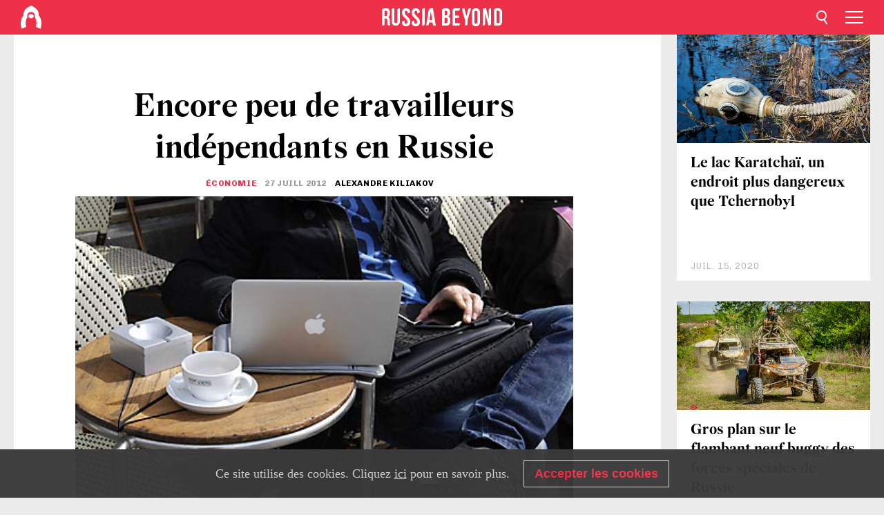

--- FILE ---
content_type: text/html; charset=UTF-8
request_url: https://fr.rbth.com/articles/2012/07/27/encore_peu_de_travailleurs_independant_en_russie_15115
body_size: 10787
content:
<!DOCTYPE html><html lang="fr-FR" prefix="og: http://ogp.me/ns#"><head><meta charset="UTF-8"/><meta name="apple-mobile-web-app-capable" content="no"/><meta name="format-detection" content="telephone=yes"/><meta name="viewport" content="width=device-width, initial-scale=1.0, user-scalable=yes" /><meta name="HandheldFriendly" content="true"/><meta name="MobileOptimzied" content="width"/><meta http-equiv="cleartype" content="on"/><meta name="navigation" content="tabbed" /><title>Encore peu de travailleurs indépendants en Russie - Russia Beyond FR</title><link rel="icon" href="/favicon.ico" type="image/x-icon" sizes="any"/><link rel="icon" href="/favicon.svg" type="image/svg+xml" /><meta property="og:site_name" content="Russia Beyond FR" /><meta property="twitter:site" content="Russia Beyond FR" /><meta name="description" content="Des études montrent que les employeurs nationaux font moins appel aux services de travailleurs indépendants que leurs homologues occidentaux. Une..." /><meta property="og:url" content="https://fr.rbth.com/articles/2012/07/27/encore_peu_de_travailleurs_independant_en_russie_15115" ><meta property="og:type" content="article"><meta property="og:title" content="Encore peu de travailleurs indépendants en Russie"/><meta property="og:description" content="Des études montrent que les employeurs nationaux font moins appel aux services de travailleurs indépendants que leurs homologues occidentaux. Une..."/><meta property="article:tag" content="travailler en russie"><meta property="article:tag" content="sondage"><meta property="article:tag" content="travail"><meta property="article:section" content="Économie"/><meta property="article:published_time" content="juil. 27, 2012"/><meta property="article:modified_time" content="août 10, 2016"/><meta property="article:author" content="Alexandre Kiliakov" /><meta name="author" content="Alexandre Kiliakov" /><meta name="twitter:title" content="Encore peu de travailleurs indépendants en Russie"/><meta name="twitter:description" content="Des études montrent que les employeurs nationaux font moins appel aux services de travailleurs indépendants que leurs homologues occidentaux. Une..."/><meta property="og:image" content="https://mf.b37mrtl.ru/rbthmedia/images/web/fr-rbth/images/2012-07/big/TASS_freelance_468.jpg"/><meta property="og:image:type" content="image/jpeg" /><meta property="og:image:width" content="850"><meta property="og:image:height" content="478"><meta name="twitter:card" content="summary_large_image"/><meta name="twitter:image" content="https://mf.b37mrtl.ru/rbthmedia/images/web/fr-rbth/images/2012-07/big/TASS_freelance_468.jpg" /><meta property="og:locale" content="fr_FR"><meta property="fb:app_id" content="1482344588711146"/><meta property="fb:pages" content="149655251714247" /><meta name="twitter:site" content="@rbth_fr"/><meta name="twitter:domain" content="fr.rbth.com"/><meta name="google-site-verification" content="nypZy-AcrX7yig8kFK2R2_oVGMywzZCWyw8HVkk_GAY" /><link rel="stylesheet" href="https://cdni.rbth.com/rbth/view/css/news_view.css?v=315661400041232335348989"/><link rel="stylesheet" href="https://cdni.rbth.com/rbth/view/css/sharing.css?v=4240"/><link rel="stylesheet" href="https://cdni.rbth.com/rbth/view/css/explainer.css?v=12"/><!-- START GLOBAL LANG --><script>
            window.rbthConf = window.rbthConf || {};
            window.rbthConf.lang = window.rbthConf.lang || null;
            window.rbthConf.lang = 'fr';
            window.rbthConf.url = window.rbthConf.url || null;
            window.rbthConf.url = 'https://' +  window.rbthConf.lang + '.rbth.com';
        </script><!-- END GLOBAL LANG --><script type='text/javascript'>var _sf_startpt=(new Date()).getTime();</script><link rel="stylesheet" href="https://cdni.rbth.com/rbth/view/css/cookies.css"><script>window.yaContextCb = window.yaContextCb || []</script><script src="https://yandex.ru/ads/system/context.js" async></script><style media="screen">
        .adfox-banner-slot > div[id^="adfox_"]:not(:empty) > div {
            margin: 15px auto;
        }

        .adfox-banner-slot > div[id^="adfox_"]:empty {
            display: none;
        }
    </style><!-- Yandex.Metrika counter --><script type="text/javascript" >
   (function(m,e,t,r,i,k,a){m[i]=m[i]||function(){(m[i].a=m[i].a||[]).push(arguments)};
   m[i].l=1*new Date();k=e.createElement(t),a=e.getElementsByTagName(t)[0],k.async=1,k.src=r,a.parentNode.insertBefore(k,a)})
   (window, document, "script", "https://mc.yandex.ru/metrika/tag.js", "ym");

   ym(88818357, "init", {
        clickmap:true,
        trackLinks:true,
        accurateTrackBounce:true,
        webvisor:true
   });
</script><noscript><div><img src="https://mc.yandex.ru/watch/88818357" style="position:absolute; left:-9999px;" alt="" /></div></noscript><!-- /Yandex.Metrika counter --><!-- Yandex.Metrika counter --><script type="text/javascript" >
   (function(m,e,t,r,i,k,a){m[i]=m[i]||function(){(m[i].a=m[i].a||[]).push(arguments)};
   m[i].l=1*new Date();k=e.createElement(t),a=e.getElementsByTagName(t)[0],k.async=1,k.src=r,a.parentNode.insertBefore(k,a)})
   (window, document, "script", "https://mc.yandex.ru/metrika/tag.js", "ym");

   ym(88818503, "init", {
        clickmap:true,
        trackLinks:true,
        accurateTrackBounce:true,
        webvisor:true
   });
</script><noscript><div><img src="https://mc.yandex.ru/watch/88818503" style="position:absolute; left:-9999px;" alt="" /></div></noscript><!-- /Yandex.Metrika counter --></head><body><script type="application/ld+json">
        {
            "@context": "http://schema.org",
            "@type": "Organization",
            "url": "https://fr.rbth.com",
            "logo": "https://fr.rbth.com/rbth/img/logo/png/60x60_red.png",
            "name": "Russia Beyond",
            "legalName": "Autonomous Non-profit Organization \"TV-Novosti\"",
            "sameAs": [
                "http://www.facebook.com/russiabeyond",
                "https://twitter.com/russiabeyond",
                "https://www.youtube.com/user/RBTHvideo",
                "https://www.instagram.com/russiabeyond/",
                "https://zen.yandex.ru/russiabeyond"
            ],
            "potentialAction": {
                "@type": "SearchAction",
                "target": "https://fr.rbth.com/search?q={search_term_string}",
                "query-input": "required name=search_term_string"
            }
        }
    </script><script type="application/ld+json">
        {
            "@context": "http://schema.org",
            "@type": "BreadcrumbList",
            "itemListElement": [
                                                        {
                        "@type": "ListItem",
                        "position": 1,
                        "name": "Main",
                        "item": "https://fr.rbth.com"
                    }
                                                        ,                    {
                        "@type": "ListItem",
                        "position": 2,
                        "name": "Économie",
                        "item": "https://fr.rbth.com/economie"
                    }
                                                        ,                    {
                        "@type": "ListItem",
                        "position": 3,
                        "name": "Encore peu de travailleurs indépendants en Russie",
                        "item": "https://fr.rbth.com/articles/2012/07/27/encore_peu_de_travailleurs_independant_en_russie_15115"
                    }
                                                ]
        }
    </script><script type="application/ld+json">
    {
        "@context": "http://schema.org",
        "@type": "Article",
        "mainEntityOfPage": {
            "@type": "WebPage",
            "@id": "https://fr.rbth.com/articles/2012/07/27/encore_peu_de_travailleurs_independant_en_russie_15115"
        },
        "headline": "Encore peu de travailleurs indépendants en Russie",
        "image": [{
            "@type": "ImageObject",
            "url": "https://mf.b37mrtl.ru/rbthmedia/images/web/fr-rbth/images/2012-07/big/TASS_freelance_468.jpg",
            "height": 576,
            "width": 1024
        }],
                        "author":
                    [
                                    {
                        "@type": "Person",
                        "name": "Alexandre Kiliakov"
                    }                            ],
                "datePublished": "2026-01-27T19:59:30+03:00",
        "dateModified": "2026-01-27T19:59:30+03:00",
        "publisher": {
            "@type": "Organization",
            "name": "Russia Beyond",
            "logo": {
                "@type": "ImageObject",
                "url": "https://fr.rbth.com/rbth/img/logo/png/60x60_red.png"
            }
        },
        "description": "Des études montrent que les employeurs nationaux font moins appel aux services de travailleurs indépendants que leurs homologues occidentaux. Une tendance liée à la méfiance des directeurs envers la qualité du travail réalisé."
    }
    </script><div class="layout"><div class="layout__wrapper"><header class="layout__header"><div class="header" id="app-header"><div class="header__wrapper"><div class="header__logo"><div class="logo"><div class="logo__cover logo__cover_header"><a href="/"></a></div><div class="logo__content logo__content_header"><a href="/"></a></div></div></div><div class="header__langs"><div class="buttons"><div class="buttons__langs-menu buttons__langs-menu_header">
                Français
            </div></div><div class="nav"><div class="nav__wrapper nav__wrapper_langs_header"><ul class="nav__row nav__row_langs_header"><li class="nav__item nav__item_langs_header"><a href="https://id.rbth.com">Bahasa Indonesia</a></li><li class="nav__item nav__item_langs_header"><a href="https://de.rbth.com">Deutsch</a></li><li class="nav__item nav__item_langs_header"><a href="https://www.rbth.com">English</a></li><li class="nav__item nav__item_langs_header"><a href="https://es.rbth.com">Español</a></li><li class="nav__item nav__item_langs_header"><a href="https://fr.rbth.com">Français</a></li><li class="nav__item nav__item_langs_header"><a href="https://hr.rbth.com">Hrvatski</a></li><li class="nav__item nav__item_langs_header"><a href="https://it.rbth.com">Italiano</a></li><li class="nav__item nav__item_langs_header"><a href="https://br.rbth.com">Português</a></li><li class="nav__item nav__item_langs_header"><a href="https://si.rbth.com">Slovenščina</a></li><li class="nav__item nav__item_langs_header"><a href="https://kr.rbth.com">Korean</a></li><li class="nav__item nav__item_langs_header"><a href="https://jp.rbth.com">日本語</a></li><li class="nav__item nav__item_langs_header"><a href="https://bg.rbth.com">Български</a></li><li class="nav__item nav__item_langs_header"><a href="https://mk.rbth.com">Македонски</a></li><li class="nav__item nav__item_langs_header"><a href="https://rs.rbth.com">Српски</a></li><li class="nav__item nav__item_langs_header"><a href="https://ru.rbth.com">По-русски</a></li></ul></div></div></div><div class="header__nav">    <div class="nav">
        <ul class="nav__row nav__row_header">
                    <li class="nav__item nav__item_header">
                <a href="/lifestyle">
                    Lifestyle
                </a>
            </li>
                    <li class="nav__item nav__item_header">
                <a href="/economie">
                    Économie
                </a>
            </li>
                    <li class="nav__item nav__item_header">
                <a href="/art">
                    Culture
                </a>
            </li>
                    <li class="nav__item nav__item_header">
                <a href="/histoire">
                    Histoire
                </a>
            </li>
                    <li class="nav__item nav__item_header">
                <a href="/tourisme">
                    Tourisme
                </a>
            </li>
                    <li class="nav__item nav__item_header">
                <a href="/gastronomie">
                    Gastronomie
                </a>
            </li>
                    <li class="nav__item nav__item_header">
                <a href="/tech">
                    Sciences & Tech
                </a>
            </li>
                    <li class="nav__item nav__item_header">
                <a href="/éducation">
                    Éducation
                </a>
            </li>
                    <li class="nav__item nav__item_header">
                <a href="/videos">
                    Vidéo
                </a>
            </li>
                    <li class="nav__item nav__item_header">
                <a href="/en_bref">
                    En bref
                </a>
            </li>
                </ul>
    </div>
</div></div></div></header><div class="layout__content"><div class="control-width control-width_padding"><div class="rows"><div class="adfox-banner-slot"><div id="adfox_166005584166917666"></div><div id="adfox_16600558884169906"></div></div><div class="rows__wrapper rows__wrapper_short-story"><div class="rows__column rows__column_short-story rows__column_short-story_left"><div class="article"><div class="article__wrapper article__wrapper_short"><div class="article__head  article__head_short"><div class="article__head-content article__head-content_short"><h1>Encore peu de travailleurs indépendants en Russie</h1><div class="article__category article__category_short"><a href="/economie">
            Économie
        </a></div><div class="article__date article__date_short"><time class="date ">
            


             27 juill 2012

        </time></div><div class="article__author article__author_short">
                            Alexandre Kiliakov
                    </div><div class="article__tags article__tags_short"><div class="tags"><div class="tags__wrapper tags__wrapper_short"></div></div></div></div><div class="article__cover article__cover_short"><img class="article__cover-image" alt="La majorité des dirigeants d’entreprise russes pensent que leurs sous-traitants travaillent moins bien que leurs employés de bureau. Crédit photo : Itar-Tass" src="https://mf.b37mrtl.ru/rbthmedia/images/web/fr-rbth/images/2012-07/big/TASS_freelance_468.jpg"></div></div><div class="article__copyright article__copyright_short"><p>La majorité des dirigeants d’entreprise russes pensent que leurs sous-traitants travaillent moins bien que leurs employés de bureau. Crédit photo : Itar-Tass</p></div><div class="social-wrapper"><div class="social-container social-container_top"
                data-buttons="twitter, reddit, whatsapp, telegram, pinterest"
                data-counters></div><div class="button-rotator" id="button-rotator" onload="return {
    text: JSON.parse('\u0022Suivez\u0020Russia\u0020Beyond\u0020sur\u0022'),
    links: JSON.parse('\u007B\u0022instagram\u0022\u003A\u0022https\u003A\\\/\\\/www.instagram.com\\\/russiabeyond_fr\\\/\u0022,\u0022facebook\u0022\u003A\u0022https\u003A\\\/\\\/www.facebook.com\\\/larussiedaujourdhui\\\/\u0022,\u0022telegram\u0022\u003A\u0022https\u003A\\\/\\\/t.me\\\/russiabeyond_fr\u0022,\u0022twitter\u0022\u003A\u0022https\u003A\\\/\\\/twitter.com\\\/rbth_fr\u0022,\u0022youtube\u0022\u003A\u0022\u0022,\u0022odysee\u0022\u003A\u0022\u0022,\u0022line\u0022\u003A\u0022\u0022,\u0022zen\u0022\u003A\u0022\u0022,\u0022vk\u0022\u003A\u0022https\u003A\\\/\\\/vk.com\\\/russiabeyond_fr\u0022,\u0022rumble\u0022\u003A\u0022\u0022,\u0022pinterest\u0022\u003A\u0022\u0022,\u0022taringa\u0022\u003A\u0022\u0022,\u0022ok\u0022\u003A\u0022footer.social.ok.link\u0022\u007D'),
    lang: JSON.parse('\u0022fr\u002DFR\u0022'),
};"></div></div><div class="article__summary article__summary_short"><div class="article__summary-wrapper article__summary-wrapper_short">
            Des études montrent que les employeurs nationaux font moins appel aux services de travailleurs indépendants que leurs homologues occidentaux. Une tendance liée à la méfiance des directeurs envers la qualité du travail réalisé.
        </div></div><div class="article__text article__text_short"><p>Les &laquo;&nbsp;freelance&nbsp;&raquo; sont moins
appr&eacute;ci&eacute;s en Russie qu&rsquo;en Occident. Selon plusieurs &eacute;tudes r&eacute;alis&eacute;es par des
experts, le nombre de travailleurs ind&eacute;pendants dans le monde augmente bien
plus vite qu&rsquo;en Russie. En deux ans, le nombre d&rsquo;employeurs russes qui
sous-traitent leur travail n&rsquo;a augment&eacute; que de 2%. Or, de nouveaux secteurs
sont apparus o&ugrave; les freelance sont tr&egrave;s demand&eacute;s. &laquo;&nbsp;Outre les r&eacute;dacteurs-concepteurs, les
web designers et les informaticiens, de plus en plus de recruteurs et de
compagnies <a href="https://larussiedaujourdhui.fr/tag/assurance" target="_blank">d&rsquo;assurance</a> font appel &agrave; des ind&eacute;pendants dans d&rsquo;autres
domaines&nbsp;&raquo;, indique Larissa Dydykina, qui travaille pour la soci&eacute;t&eacute; de
conseil Board Solutions. Elle consid&egrave;re que cette tendance est li&eacute;e &agrave; la crise
financi&egrave;re.&nbsp;</p><p>&laquo;&nbsp;Par le pass&eacute;, m&ecirc;me dans l&rsquo;entreprise
Rosgosstrakh, dont j&rsquo;&eacute;tais directrice g&eacute;n&eacute;rale adjointe, entre 85% et 90% de
personnel travaillait dans les bureaux de la soci&eacute;t&eacute;. Mais beaucoup d&rsquo;entre eux
ont &eacute;t&eacute; embauch&eacute;s via des contrats d&rsquo;agents afin de r&eacute;duire les frais. Il
s&rsquo;agit donc en r&eacute;alit&eacute; de freelance&nbsp;: personne ne leur paye d&rsquo;assurance et
ils n&rsquo;ont pas d&rsquo;emploi fixe. S&rsquo;ils ne rapportent pas &agrave; <a href="https://larussiedaujourdhui.fr/tag/entreprises" target="_blank">l&rsquo;entreprise</a>, ils ne
gagnent rien. Et cette tendance se r&eacute;pand car il faut, d&rsquo;une certaine fa&ccedil;on,
r&eacute;duire les d&eacute;penses&nbsp;&raquo;, explique Dydykina.</p><p>En Russie, le freelance est encore tr&egrave;s
jeune, tant au sens propre qu&rsquo;au sens figur&eacute;. &Agrave; <a href="https://larussiedaujourdhui.fr/tag/urss" target="_blank">l'&eacute;poque sovi&eacute;tique</a>, travailler
en tant qu&rsquo;ind&eacute;pendant n&rsquo;&eacute;tait pas envisageable&nbsp;: le pays menait une lutte
active contre le &laquo;&nbsp;parasitisme social&nbsp;&raquo; et chaque citoyen &eacute;tait
oblig&eacute; d&rsquo;avoir un emploi, quitte &agrave; employer la force. Les personnes cr&eacute;atives
mais pas tr&egrave;s entreprenantes ne peuvent travailler &laquo;&nbsp;librement&nbsp;&raquo; sans
&ecirc;tre li&eacute;es &agrave; un employeur concret et une place de travail que depuis ces 20
derni&egrave;res ann&eacute;es.</p><p><span style="font-family: arial black,avant garde; font-size: 100%;"><strong>Cliquez sur l'image pour aggrandir</strong></span></p><p><span style="font-family: arial black,avant garde; font-size: 90%;"><strong><br /></strong></span></p><p><a href="https://cdni.rbth.com/rbthmedia/images/web/fr-rbth/images/2012-07/extra/free1024.jpg" target="_blank"><img src="https://cdni.rbth.com/rbthmedia/images/web/fr-rbth/images/2012-07/extra/free468.jpg" alt="" width="468" height="299" /></a></p><p><span style="font-size: 80%; color: #888888;">Image de Natalia Mikhaylenko</span></p><p>Cette nouvelle tendance concerne
principalement les jeunes, ce que confirment les statistiques. Selon les
chiffres de Free-lance.ru, la majorit&eacute; des <a href="https://larussiedaujourdhui.fr/tag/jeunesse" target="_blank">jeunes</a> de moins de 18 ans
travaillent dans ce secteur, contre 20% des 18-22 ans (qui repr&eacute;sentent 7% de
la population active). Dans la cat&eacute;gorie des 23-26 ans (11% des travailleurs de
Russie), ils sont &eacute;galement 20% &agrave; travailler en tant que freelances. Le march&eacute;
du travail &laquo;&nbsp;libre&nbsp;&raquo; en Russie a cependant beaucoup de retard sur l&rsquo;Europe.</p><p>&laquo;&nbsp;&Agrave; la fin des ann&eacute;es 90 et au d&eacute;but des
ann&eacute;es 2000, le nombre d&rsquo;ind&eacute;pendants s&rsquo;&eacute;levait &agrave; environ 30 millions aux
&Eacute;tats-Unis et au sein de <a href="https://larussiedaujourdhui.fr/tag/ue" target="_blank">l&rsquo;Union europ&eacute;enne</a>. Et selon plusieurs &eacute;tudes, ils
seraient actuellement de 55 &agrave; 60 millions&nbsp;&raquo;, explique la directrice ex&eacute;cutive du Centre
d&rsquo;&eacute;tude des syndicats, des d&eacute;cisions de protestation et du monde social Daria
Grevtsova.</p><p>En Russie, le nombre d&rsquo;ind&eacute;pendants
atteint &agrave; peine le million. Les statistiques officielles affirment que la
Russie compte seulement 200 mille &laquo;&nbsp;artistes ind&eacute;pendants&nbsp;&raquo;,
c&rsquo;est-&agrave;-dire 0,3% de la population active russe. Cependant, ce chiffre est
en-dessous de la r&eacute;alit&eacute;, car la majorit&eacute; des freelances pr&eacute;f&egrave;rent ne pas
s&rsquo;&eacute;tendre sur leurs activit&eacute;s afin d&rsquo;&eacute;chapper au fisc.</p><p>La Russie rivalise n&eacute;anmoins parfaitement
avec les Am&eacute;ricains dans certains domaines. Par exemple, la part des freelances
dans le secteur des technologies de l&rsquo;information y repr&eacute;sente 35% du march&eacute;,
contre 45% aux &Eacute;tats-Unis. Les chiffres des deux pays se valent &eacute;galement dans
les domaines du <a href="https://larussiedaujourdhui.fr/tag/journalisme" target="_blank">journalisme</a> ou des services administratifs, et la Russie d&eacute;passe
m&ecirc;me les pays occidentaux dans certains secteurs comme le <a href="https://larussiedaujourdhui.fr/tag/design" target="_blank">design</a>.</p><p>&laquo;&nbsp;La majorit&eacute; des dirigeants d&rsquo;entreprise
russes pensent que leurs sous-traitants travaillent moins bien que leurs
employ&eacute;s de bureau&nbsp;&raquo;, indique Natalia Golovanova, directrice du portail sp&eacute;cialis&eacute; dans la
recherche d&rsquo;emploi Superjob.ru.</p><p>&laquo;&nbsp;30% des employeurs qui ne sous-traitent pas
et 19% des repr&eacute;sentants d&rsquo;entreprises dont certains des employ&eacute;s travaillent
hors de leurs bureaux estiment que le fait de travailler &agrave; domicile nuit &agrave;
l&rsquo;efficacit&eacute;. Seulement 6% des employeurs consid&egrave;rent que travailler &agrave; la
maison est profitable car rien ne vous d&eacute;range. Et selon une majorit&eacute; &eacute;crasante
(72%) de ces patrons, les ind&eacute;pendants ont peu de chances de prendre du galon
m&ecirc;me s&rsquo;ils travaillent bien, principalement parce qu&rsquo;ils ne font pas partie du
collectif, et on conna&icirc;t peu de choses sur eux&nbsp;&raquo;, explique Golovanova.</p><p>Lorsque l&rsquo;employ&eacute; opte pour le
t&eacute;l&eacute;travail, il signe la plupart du temps un nouveau contrat en vertu duquel il
est r&eacute;mun&eacute;r&eacute; en fonction des prestations, et plus du temps de travail. &laquo;&nbsp;Cette
pratique permet aux employeurs de ne pas avoir peur des freelances
fain&eacute;ants&nbsp;&raquo;, estime Anna Kartachova, directrice du Centre de
psychologie de Volkhonka. &laquo;&nbsp;Toute personne normalement constitu&eacute;e, quand elle n&rsquo;est pas
observ&eacute;e, tend &agrave; travailler moins. Cela n&rsquo;a rien &agrave; voir avec le fait d&rsquo;&ecirc;tre bon
ou mauvais. C&rsquo;est tout simplement humain. Chacun essaye de faire le moins
d&rsquo;efforts possibles. Mais il est aussi normal que les employeurs cherchent &agrave;
r&eacute;duire leurs frais. C&rsquo;est la loi du business. Cependant, si vous pouvez
superviser le travail fourni, que vous &ecirc;tes pr&ecirc;ts &agrave; payer pour obtenir les
r&eacute;sultats escompt&eacute;s et que la personne fait de son mieux pour gagner l&rsquo;argent
promis, vous ne devez pas vous faire de soucis&nbsp;&raquo;.</p><p><span style="color: #888888;"><em>Cet article a &eacute;t&eacute; r&eacute;dig&eacute; &agrave; partir de
sources consult&eacute;es sur les sites <a href="RBC.ru" target="_blank">RBC.ru</a> et <a href="Kommersant.ru" target="_blank">Kommersant.ru</a>.</em></span></p><p class="article__text-copyright">
                Dans le cadre d'une utilisation des contenus de Russia Beyond, la mention des sources est obligatoire.
            </p></div><div class="article__tags-trends article__tags-trends_short"><a href="/tag/travailler en russie">
                    travailler en russie
                </a><a href="/tag/sondage">
                    sondage
                </a><a href="/tag/travail">
                    travail
                </a><a href="/etudier-en-russie">
                Guide de l'éducation 
            </a></div><div class="social-container"
                data-buttons="twitter, reddit, whatsapp, telegram, pinterest"
                data-counters></div><script src="https://cdni.rbth.com/rbth/view/sharing.min.js?v=3"></script><div class="article__text article__text_short"><script src="https://code.jquery.com/jquery-3.3.1.min.js"></script><div class="subscribe"><div class="subscribe__header"><p class="header-title">Abonnez-vous</p><p class="header-subtitle">gratuitement à notre newsletter!</p></div><div class="subscribe__content"><p id="sub-email-label" class="content-text">Recevez le meilleur de nos publications directement dans votre messagerie.</p><form class="subscribe__form js-subscribe-form"><div class="subscribe__mailing"><input type="checkbox" class="subscribe__mailing-button" name="mailing-period-weekly" id="mailingWeekly" value="weekly" checked><label for="mailingWeekly" class="subscribe__mailing-label">Hebdomadaire</label><input type="checkbox" class="subscribe__mailing-button" name="mailing-period-daily" id="mailingDaily" value="daily"><label for="mailingDaily" class="subscribe__mailing-label">Quotidienne</label></div><div class="subscribe__input-fields"><input class="subscribe__form-input js-subscribe-email" type="email" value="" placeholder="Veuillez indiquer votre adresse mail" required="" aria-labelledby="sub-email-label"/><input class="subscribe__form-submit" type="submit" value="Soumettre"></div></form></div></div><script>
    (function () {
        var $subscribe = $('.subscribe');
        var $form = $('.js-subscribe-form');
        var $completeButton = $('.subscribe__form-complete');

        function validateEmail(email) {
            var re = /^(([^<>()[\]\\.,;:\s@\"]+(\.[^<>()[\]\\.,;:\s@\"]+)*)|(\".+\"))@((\[[0-9]{1,3}\.[0-9]{1,3}\.[0-9]{1,3}\.[0-9]{1,3}\])|(([a-zA-Z\-0-9]+\.)+[a-zA-Z]{2,}))$/;
            return re.test(email);
        }

        if (!$form.length) {
            return;
        }

        var initFormSubmit = function () {
            $form.on('submit', function (event) {
                event.preventDefault();
                $form = $(this);
                var $email = $form.find('.js-subscribe-email');
                var isWeekly = true, isDaily = false;
                var lng = 'fr-FR';

                if (['pt-BR', 'es-ES', 'fr-FR', 'sr-RS', 'sl-SI'].includes(lng)) {
                    isWeekly = $form.find('#mailingWeekly').is(':checked');
                    isDaily = $form.find('#mailingDaily').is(':checked');
                }

                if(!validateEmail($email)) {
                    if (isWeekly) {
                        $.ajax({
                            type: "GET",
                            dataType: "json",
                            url: 'https://subscribe.rbth.com/subscribe/1caf9bba-db89-46b7-92c9-ab850a24436b/' + $email.val() + '?_t=' + (new Date()).getTime(),
                            success: function () {
                                $subscribe.addClass('subscribe_complete');
                                $subscribe.html('<div class="subscribe__header"><p class="header-title">C’est presque fini …</p></div><div class="subscribe__content"><p class="content-text">S’il vous plait, veuillez confirmer votre inscription gratuite à notre newsletter hebdomadaire.</p><form class="subscribe__form js-subscribe-finished"><input class="subscribe__form-complete" type="submit" value="OK" /></form></div>')
                            },
                            error: function() {
                                $email.val('');
                                alert('An unknown error occurred. Try later.');
                            }
                        });
                    }
                    if (isDaily) {
                        $.ajax({
                            type: "GET",
                            dataType: "json",
                            url: 'https://subscribe.rbth.com/subscribe/b3e9d653-33fb-4fc3-9c26-c9ecf34de85c/' + $email.val() + '?_t=' + (new Date()).getTime(),
                            success: function () {
                                $subscribe.addClass('subscribe_complete');
                                $subscribe.html('<div class="subscribe__header"><p class="header-title">C’est presque fini …</p></div><div class="subscribe__content"><p class="content-text">S’il vous plait, veuillez confirmer votre inscription gratuite à notre newsletter quotidienne.</p><form class="subscribe__form js-subscribe-finished"><input class="subscribe__form-complete" type="submit" value="OK" /></form></div>')
                            },
                            error: function() {
                                $email.val('');
                                alert('An unknown error occurred. Try later.');
                            }
                        });
                    }
                }
            });

        };
        initFormSubmit();

        $completeButton.on('click', function (evt) {
            evt.preventDefault();
            evt.window.location.reload();
        });
    }());
</script></div><div class="follows-channel" id="banner-rotator" onload="return {
            text: JSON.parse('\u007B\u0022instagram\u0022\u003A\u0022\u0022,\u0022facebook\u0022\u003A\u0022Plus\u0020d\u0027histoires\u0020et\u0020de\u0020vid\\u00e9os\u0020passionnantes\u0020sur\u0022,\u0022telegram\u0022\u003A\u0022\u0022,\u0022twitter\u0022\u003A\u0022\u0022,\u0022odysee\u0022\u003A\u0022\u0022,\u0022line\u0022\u003A\u0022\u0022,\u0022zen\u0022\u003A\u0022\u0022,\u0022vk\u0022\u003A\u0022\u0022,\u0022rumble\u0022\u003A\u0022\u0022,\u0022pinterest\u0022\u003A\u0022\u0022,\u0022taringa\u0022\u003A\u0022\u0022\u007D'),
            links: JSON.parse('\u007B\u0022instagram\u0022\u003A\u0022https\u003A\\\/\\\/www.instagram.com\\\/russiabeyond_fr\\\/\u0022,\u0022facebook\u0022\u003A\u0022https\u003A\\\/\\\/www.facebook.com\\\/larussiedaujourdhui\\\/\u0022,\u0022telegram\u0022\u003A\u0022https\u003A\\\/\\\/t.me\\\/russiabeyond_fr\u0022,\u0022twitter\u0022\u003A\u0022https\u003A\\\/\\\/twitter.com\\\/rbth_fr\u0022,\u0022odysee\u0022\u003A\u0022\u0022,\u0022line\u0022\u003A\u0022\u0022,\u0022zen\u0022\u003A\u0022\u0022,\u0022vk\u0022\u003A\u0022https\u003A\\\/\\\/vk.com\\\/russiabeyond_fr\u0022,\u0022rumble\u0022\u003A\u0022\u0022,\u0022pinterest\u0022\u003A\u0022\u0022,\u0022taringa\u0022\u003A\u0022\u0022\u007D'),
            linkText: JSON.parse('\u007B\u0022instagram\u0022\u003A\u0022\u0022,\u0022facebook\u0022\u003A\u0022la\u0020page\u0020Facebook\u0020de\u0020Russia\u0020Beyond.\u0022,\u0022telegram\u0022\u003A\u0022\u0022,\u0022twitter\u0022\u003A\u0022\u0022,\u0022odysee\u0022\u003A\u0022\u0022,\u0022line\u0022\u003A\u0022\u0022,\u0022zen\u0022\u003A\u0022\u0022,\u0022vk\u0022\u003A\u0022\u0022,\u0022rumble\u0022\u003A\u0022\u0022,\u0022pinterest\u0022\u003A\u0022\u0022,\u0022taringa\u0022\u003A\u0022\u0022\u007D'),
            lang: JSON.parse('\u0022fr\u002DFR\u0022')
        };"></div><div class="adfox-banner-slot"><div id="adfox_166005600543321220"></div></div><div class="article__next-article"><div id="app-infinity-scroll-article"></div><div class="next-article-loading"></div><script>
      var currentArticleId = '103600000000001000000671';
  </script></div></div></div><script src="https://cdni.rbth.com/rbth/view/explainer.min.js"></script></div><div class="rows__column rows__column_short-story rows__column_short-story_right"><div class="adfox-banner-slot"><div id="adfox_166005598078458837"></div></div><div id="app-important-news"></div></div></div></div></div></div><script src="https://code.jquery.com/jquery-3.3.1.min.js"></script><script>
    window.subscribe = window.subscribe || {};
    window.subscribe = {
        'tr': {
            'lang': 'fr-FR',
            'title': 'Abonnez-vous',
            'subtitle': "gratuitement à notre newsletter!",
            'text': "",
            'placeholder': 'Veuillez indiquer votre adresse mail',
            'button': 'Soumettre',
            'completeTitle': '',
            'completeSubtitle': 'Veuillez vérifier votre adresse mail pour confirmer votre inscription',
            'completeButton': '',
            'mobileTitle': 'Newsletter',
            'urlw': '1caf9bba-db89-46b7-92c9-ab850a24436b',
        }
    };
</script><script>
                        var footerCopyright = 'Russia Beyond est un média dirigé par l&#039;organisation à but non lucratif &quot;TV-Novosti&quot;, 2024. © Tous droits réservés.',
                            footerSocials = [
                                {icon: 'twitter', href: 'https://twitter.com/rbth_fr'},
                                {icon: 'youtube', href: 'footer.social.youtube.link'},
                                {icon: 'pinterest', href: 'footer.social.pinterest.link'},
                                {icon: 'linked-in', href: 'footer.social.linked-in.link'},
                                {icon: 'rss', href: 'https://fr.rbth.com/rss'},
                                {icon: 'yandex-zen', href: 'footer.social.yandex-zen.link'},
                                {icon: 'vk', href: 'https://vk.com/russiabeyond_fr'},
                                {icon: 'telegram', href: 'https://t.me/russiabeyond_fr'},
                                {icon: 'line', href: 'footer.social.line.link'},
                                {icon: 'rumble', href: 'footer.social.rumble.link'},
                                {icon: 'odysee', href: 'footer.social.odysee.link'},
                                {icon: 'taringa', href: 'footer.social.taringa.link'},
                                {icon: 'ok', href: 'footer.social.ok.link'},
                            ]
                    </script><style>
                        .social__link_facebook,
                        .social__link_instagram {
                            display: none !important;
                        }
                    </style><div class="layout__footer"><link rel="stylesheet" href="https://cdni.rbth.com/rbth/view/css/news_view.css?v=315661400041232335348989"/><link rel="stylesheet" href="https://cdni.rbth.com/rbth/view/css/sharing.css?v=4240"/><link rel="stylesheet" href="https://cdni.rbth.com/rbth/view/css/explainer.css?v=12"/><div id="app-footer"></div></div></div></div><script>
        function adsDesktopBillboard() {
            window.yaContextCb.push(()=>{
                Ya.adfoxCode.create({
                    ownerId: 258144,
                    containerId: 'adfox_166005584166917666',
                    params: {
                        pp: 'g',
                        ps: 'fyda',
                        p2: 'y',
                        puid1: '',
                        puid2: '',
                        puid3: '',
                        puid4: '',
                        puid5: '',
                        puid63: ''
                    }
                })
            });
        };

        function adsMobileBillboard() {
            window.yaContextCb.push(()=>{
                Ya.adfoxCode.create({
                    ownerId: 258144,
                    containerId: 'adfox_16600558884169906',
                    params: {
                        pp: 'h',
                        ps: 'fyda',
                        p2: 'y',
                        puid1: '',
                        puid2: '',
                        puid3: '',
                        puid4: '',
                        puid5: '',
                        puid63: ''
                    }
                })
            });
        };

        function adsSidebanner() {
            window.yaContextCb.push(()=>{
                Ya.adfoxCode.create({
                    ownerId: 258144,
                    containerId: 'adfox_166005598078458837',
                    params: {
                        pp: 'g',
                        ps: 'fyda',
                        p2: 'fsyt',
                        puid1: '',
                        puid2: '',
                        puid3: '',
                        puid4: '',
                        puid5: '',
                        puid63: ''
                    }
                })
            });
        };

        function adsMobileBanner() {
            window.yaContextCb.push(()=>{
                Ya.adfoxCode.create({
                    ownerId: 258144,
                    containerId: 'adfox_166005600543321220',
                    params: {
                        pp: 'h',
                        ps: 'fyda',
                        p2: 'fsyt',
                        puid1: '',
                        puid2: '',
                        puid3: '',
                        puid4: '',
                        puid5: '',
                        puid63: ''
                    }
                })
            });
        };

        var adsModeIsMobile = false;

        function changeMode(is_mobile) {
            if (adsModeIsMobile && !is_mobile) {
                adsDesktopBillboard();
                adsSidebanner();
            }
            else if (!adsModeIsMobile && is_mobile) {
                adsMobileBillboard();
                adsMobileBanner();
            }
        }

        (function() {
            var throttle = function(type, name, obj) {
                obj = obj || window;
                var running = false;
                var func = function() {
                    if (running) { return; }
                    running = true;
                    requestAnimationFrame(function() {
                        obj.dispatchEvent(new CustomEvent(name));
                        running = false;
                    });
                };
                obj.addEventListener(type, func);
            };

            throttle("resize", "optimizedResize");
        })();

        window.addEventListener("load", function(e) {
            adsModeIsMobile = window.innerWidth <= 768;
            if (adsModeIsMobile) {
                adsMobileBillboard();
                adsMobileBanner();
            }
            else {
                adsDesktopBillboard();
                adsSidebanner();
            }
        });

        window.addEventListener("optimizedResize", function(e) {
            var isMobile = e.target.outerWidth <= 768;
            changeMode(isMobile);
        });
    </script><script>
    window.addEventListener('message', function(event) {
        if (!event.data) {
            return;
        }

        if (event.data.type && event.data.type === "QUIZ_UPDATE_HEIGHT" && !!document.getElementById('quiz_' + event.data.payload.quizID)) {
            document.getElementById('quiz_' + event.data.payload.quizID).style.height = event.data.payload.height + "px";
        }

        if (event.data.type && event.data.type === "QUIZ_NEXT_QUESTION" && !!document.getElementById('quiz_' + event.data.payload.quizID)) {
            window.scrollTo(0, document.getElementById('quiz_' + event.data.payload.quizID).getBoundingClientRect().top + window.pageYOffset - 25)
        }
    }, false);
</script><div id="app-watches-post"></div><script>
            var watches = {
                nbc : {
                    url: '/nbc/',
                    publicId: '671'
                }
            };
        </script><script>
            var categoryID = '103600000000003100000005';
        </script><script defer="defer" src="https://cdni.rbth.com/rbth/view/news_view.min.js?v=31562340004111236531721"></script><script>
            var langs = JSON.parse('[{"label":"Bahasa Indonesia","url":"https:\/\/id.rbth.com","active":false,"code":"id","withadventures":false},{"label":"Deutsch","url":"https:\/\/de.rbth.com","active":false,"code":"de","withadventures":false},{"label":"English","url":"https:\/\/www.rbth.com","active":false,"code":"www","withadventures":true},{"label":"Espa\u00f1ol","url":"https:\/\/es.rbth.com","active":false,"code":"es","withadventures":true},{"label":"Fran\u00e7ais","url":"https:\/\/fr.rbth.com","active":true,"code":"fr","withadventures":true},{"label":"Hrvatski","url":"https:\/\/hr.rbth.com","active":false,"code":"hr","withadventures":false},{"label":"Italiano","url":"https:\/\/it.rbth.com","active":false,"code":"it","withadventures":false},{"label":"Portugu\u00eas","url":"https:\/\/br.rbth.com","active":false,"code":"br","withadventures":true},{"label":"Sloven\u0161\u010dina","url":"https:\/\/si.rbth.com","active":false,"code":"si","withadventures":false},{"label":"\u65e5\u672c\u8a9e","url":"https:\/\/jp.rbth.com","active":false,"code":"jp","withadventures":false},{"label":"\u0411\u044a\u043b\u0433\u0430\u0440\u0441\u043a\u0438","url":"https:\/\/bg.rbth.com","active":false,"code":"bg","withadventures":true},{"label":"\u041c\u0430\u043a\u0435\u0434\u043e\u043d\u0441\u043a\u0438","url":"https:\/\/mk.rbth.com","active":false,"code":"mk","withadventures":false},{"label":"\u0421\u0440\u043f\u0441\u043a\u0438","url":"https:\/\/rs.rbth.com","active":false,"code":"rs","withadventures":true},{"label":"\u041f\u043e-\u0440\u0443\u0441\u0441\u043a\u0438","url":"https:\/\/ru.rbth.com","active":false,"code":"ru","withadventures":true}]')
            langs = langs.map((lang) => {
                lang.url = window.location.origin.replace(
                    /(https?:\/\/)([a-z0-9]+(?=[.]|[-]))(.*)/g,
                    '$1' + lang.code + (window.location.host === 'rbth.ru' ? '.rbth.com' : '$3')
                );

                return lang;
            });
        </script><div class="cookies__banner js-cookies-banner"><div class="cookies__banner-wrapper"><p class="cookies__banner-text">Ce site utilise des cookies. Cliquez <a href="/privacy" target="_blank">ici</a> pour en savoir plus.</p><a class="cookies__banner-button js-cookies-button">Accepter les cookies</a></div></div><script src='https://cdni.rbth.com/rbth/view/cookies.min.js?v=2'></script><script type="text/javascript">
          /* CONFIGURATION START */
          var _ain = {
            id: "1355",
            postid: "https://fr.rbth.com/articles/2012/07/27/encore_peu_de_travailleurs_independant_en_russie_15115",
            maincontent: "counters.content-insights.maincontent",
            title: "Encore peu de travailleurs indépendants en Russie",
            pubdate: "2012-07-27T23:38:00+04:00",
                     authors: "Alexandre Kiliakov",
                             sections: "Économie",
                             tags: "travailler en russie,sondage,travail",
                  };
          /* CONFIGURATION END */
          (function (d, s) {
            var sf = d.createElement(s);
            sf.type = 'text/javascript';
            sf.async = true;
            sf.src = (('https:' == d.location.protocol)
              ? 'https://d7d3cf2e81d293050033-3dfc0615b0fd7b49143049256703bfce.ssl.cf1.rackcdn.com'
              : 'http://t.contentinsights.com') + '/stf.js';
            var t = d.getElementsByTagName(s)[0];
            t.parentNode.insertBefore(sf, t);
          })(document, 'script');
        </script><script>(function(d, s, id) {
	        var js, fjs = d.getElementsByTagName(s)[0];
	        if (d.getElementById(id)) return;
	        js = d.createElement(s); js.id = id;
	        js.src = "//connect.facebook.net/en_US/sdk.js#xfbml=1&appId=1482344588711146&version=v2.5";
	        fjs.parentNode.insertBefore(js, fjs);
	    }(document, 'script', 'facebook-jssdk'));</script><script async src="https://cdni.rbth.com/rbth/js/pushes/notification.js?v=15"></script></body></html>

--- FILE ---
content_type: text/css
request_url: https://cdni.rbth.com/rbth/view/css/explainer.css?v=12
body_size: 191
content:
.explainer{background-color:#f8f6f6;border:1px solid #bdbdbd;text-align:left;outline:none;font-size:15px;transition:.4s;padding:8px;padding-bottom:0;max-width:600px;margin:0 auto}.explainer .explainer_title{margin-top:0;padding-bottom:0;font-size:25px;cursor:pointer;position:relative;padding-right:30px;color:#000}.expanded.explainer .explainer_title:after{top:6px;border-top:2px solid #555;border-left:2px solid #555}.collapsed.explainer .explainer_title:after,.expanded.explainer .explainer_title:after{content:"";position:absolute;right:4px;width:20px;height:20px;transform:rotate(45deg);-webkit-transform:rotate(45deg)}.collapsed.explainer .explainer_title:after{top:-6px;border-bottom:2px solid #555;border-right:2px solid #555}.collapsed>.explainer_body,.expanded>.explainer_body{transition:max-height .2s ease-out}.expanded>.explainer_body{margin-bottom:12px}.explainer_body{font-size:20px;padding-left:16px;padding-right:16px;overflow:hidden;transition:max-height .2s ease-out}@media (max-width:1000px){.explainer .explainer_title{font-size:22px;line-height:27px}.explainer_body{font-size:19px}}